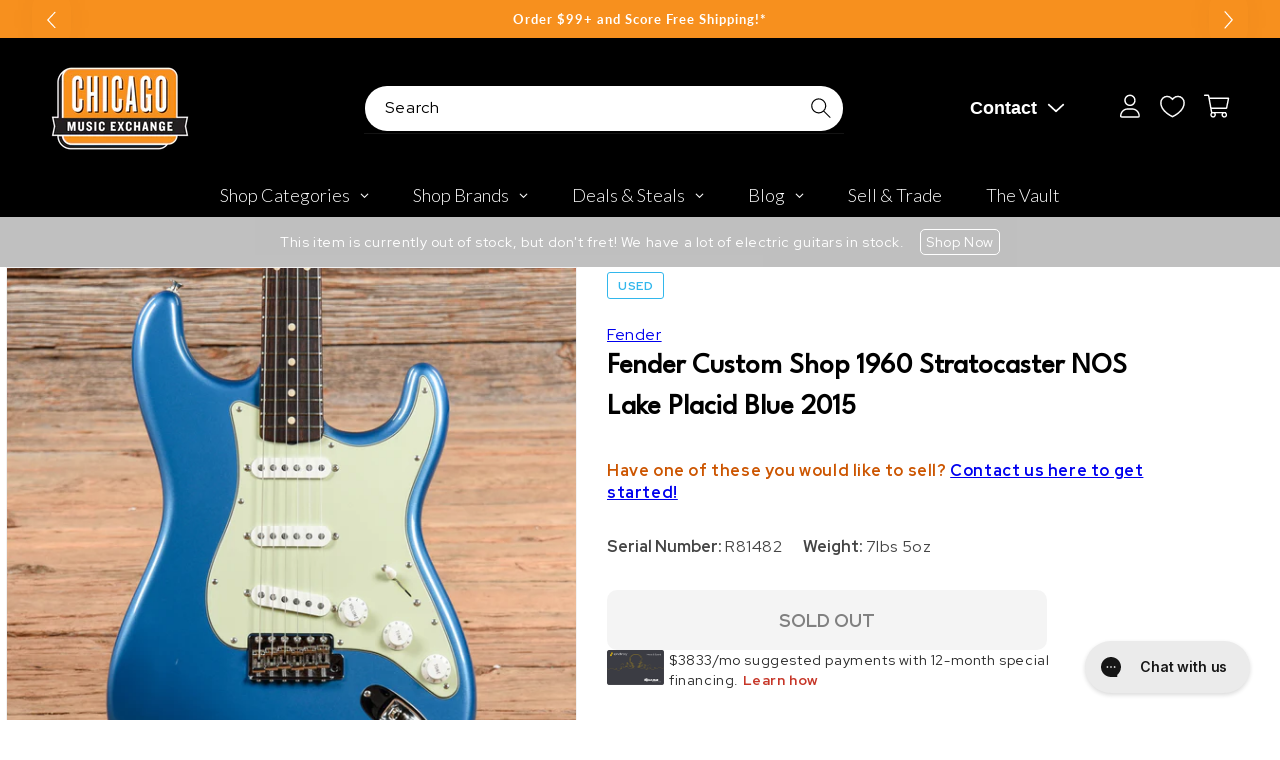

--- FILE ---
content_type: text/javascript; charset=utf-8
request_url: https://www.chicagomusicexchange.com/en-mx/products/fender-custom-shop-1960-stratocaster-nos-lake-placid-1573006.js
body_size: 2095
content:
{"id":6752507854983,"title":"Fender Custom Shop 1960 Stratocaster NOS Lake Placid Blue 2015","handle":"fender-custom-shop-1960-stratocaster-nos-lake-placid-1573006","description":"\u003ci\u003eThe following specs were carefully collected and recorded by a skilled technician. For a more detailed description and questions regarding sound, feel, or cosmetic condition, please call to speak to one of our experts.\u003c\/i\u003e\u003cbr\u003e\u003cbr\u003e\u003cb\u003eSummary\u003c\/b\u003e\u003cbr\u003e\u003cbr\u003e\u003cb\u003eFinish: \u003c\/b\u003eOriginal\u003cbr\u003e\u003cbr\u003e\u003cb\u003eBody Material: \u003c\/b\u003eAlder Body\u003cbr\u003e\u003cbr\u003e\u003cb\u003eBody Details: \u003c\/b\u003eAlder body.\u003cbr\u003e\u003cbr\u003e\u003cb\u003eNeck Material: \u003c\/b\u003eMaple Neck\u003cbr\u003e\u003cbr\u003e\u003cb\u003eNeck Profile: \u003c\/b\u003eD\u003cbr\u003e\u003cbr\u003e\u003cb\u003eNeck Thickness (IN): \u003c\/b\u003e1st - .80\" \u0026amp; 12th - .92\"\u003cbr\u003e\u003cbr\u003e\u003cb\u003eFingerboard Radius: \u003c\/b\u003e9.50\"\u003cbr\u003e\u003cbr\u003e\u003cb\u003eNut Width: \u003c\/b\u003e1-5\/8\"\u003cbr\u003e\u003cbr\u003e\u003cb\u003eScale Length: \u003c\/b\u003e25 1\/2\"\u003cbr\u003e\u003cbr\u003e\u003cb\u003eNeck Details: \u003c\/b\u003eOne-piece Maple neck with a Rosewood fingerboard and dot inlays.\u003cbr\u003e\u003cbr\u003e\u003cb\u003eElectronics: \u003c\/b\u003eOriginal Fender pickups with a five-way switch, a master volume pot, and two tone pots.\u003cbr\u003e\u003cbr\u003e\u003cb\u003ePickup Measurements: \u003c\/b\u003eBridge: 5.80kΩ Middle: 5.86kΩ Neck: 5.85kΩ\u003cbr\u003e\u003cbr\u003e\u003cb\u003eHardware: \u003c\/b\u003eOriginal\u003cbr\u003e\u003cbr\u003e\u003cb\u003eWeight: \u003c\/b\u003e7 lbs 5 oz\u003cbr\u003e\u003cbr\u003e\u003cb\u003eCosmetic Condition: \u003c\/b\u003eGuitar is in good cosmetic condition with small dings and finish cracks on the body.\u003cbr\u003e\u003cbr\u003e\u003cb\u003eModifications\/Repairs: \u003c\/b\u003eNone.\u003cbr\u003e\u003cbr\u003e\u003cb\u003eTech Notes: \u003c\/b\u003eThis Strat plays well with low action and optimal neck relief. The frets are tall and show no signs of play wear. It has been properly setup and intonated with 10 gauge strings in standard tuning.\u003cbr\u003e\u003cbr\u003e\u003cb\u003eCase Details: \u003c\/b\u003eOriginal hard shell case.\u003cbr\u003e\u003cbr\u003e","published_at":"2025-06-24T18:34:28-05:00","created_at":"2022-08-24T10:01:42-05:00","vendor":"Fender","type":"Electric Guitars \/ Solid Body","tags":["Availability : Out of Stock","Brand Name : Fender","Bridge\/Tailpiece Type : Vibrato\/Tremolo","CME Internal ID : P-001573006","Country of Manufacture : US","Decade of Manufacture : 2010s","Discontinued : T","Discount Eligible : F","Electric Body Type : Solid Body","Floor Location : Vintage\/Used Wall","Fretted or Fretless : Fretted","Guitar Register : Standard Guitar","Guitar Weight : 7lbs 5oz","Hand Orientation : Right-Handed","Hide From Search : T","Hide Price : T","In Store Now : F","Inactive : T","International Restriction : T","Item Category : Stringed","Item Class : Electric Guitars","Item Condition : Used (1980-Present)","Item Family : Vintage \/ Used Inventory","Item Super-Class : Stringed Instruments","Model:Custom Shop 1960 Stratocaster NOS","Neck Material : Maple","Netsuite Item Type : Inventory Item","Number of Strings : 6-String","Offers Enabled : T","Pickup Configuration : SSS","Product Color (General) : Blue","Product Color (Specific) : Lake Placid Blue","Reverb Condition : Good","Serial Number : R81482","Shipping Profile ID : Tier 7 - No International Shipping","Shopify Date Listed : 2022-08-24","ss-exclude","SYF : 106","Unique Serialized : T","Vintage Case Type : OHSC","Vintage Model : Custom Shop 1960 Stratocaster NOS","Year of Manufacture : 2015"],"price":4598800,"price_min":4598800,"price_max":4598800,"available":false,"price_varies":false,"compare_at_price":null,"compare_at_price_min":0,"compare_at_price_max":0,"compare_at_price_varies":false,"variants":[{"id":40065323499655,"title":"Default Title","option1":"Default Title","option2":null,"option3":null,"sku":"U4057390702","requires_shipping":true,"taxable":true,"featured_image":null,"available":false,"name":"Fender Custom Shop 1960 Stratocaster NOS Lake Placid Blue 2015","public_title":null,"options":["Default Title"],"price":4598800,"weight":3298,"compare_at_price":null,"inventory_management":"shopify","barcode":"","quantity_rule":{"min":1,"max":null,"increment":1},"quantity_price_breaks":[],"requires_selling_plan":false,"selling_plan_allocations":[]}],"images":["\/\/cdn.shopify.com\/s\/files\/1\/0343\/4368\/2183\/products\/fender-electric-guitars-solid-body-fender-custom-shop-1960-stratocaster-nos-lake-placid-blue-2015-u4057390702-29553878335623.jpg?v=1661358912","\/\/cdn.shopify.com\/s\/files\/1\/0343\/4368\/2183\/products\/fender-electric-guitars-solid-body-fender-custom-shop-1960-stratocaster-nos-lake-placid-blue-2015-u4057390702-29553878368391.jpg?v=1661358916","\/\/cdn.shopify.com\/s\/files\/1\/0343\/4368\/2183\/products\/fender-electric-guitars-solid-body-fender-custom-shop-1960-stratocaster-nos-lake-placid-blue-2015-u4057390702-29553878401159.jpg?v=1661358918","\/\/cdn.shopify.com\/s\/files\/1\/0343\/4368\/2183\/products\/fender-electric-guitars-solid-body-fender-custom-shop-1960-stratocaster-nos-lake-placid-blue-2015-u4057390702-29553878433927.jpg?v=1661358921","\/\/cdn.shopify.com\/s\/files\/1\/0343\/4368\/2183\/products\/fender-electric-guitars-solid-body-fender-custom-shop-1960-stratocaster-nos-lake-placid-blue-2015-u4057390702-29553878466695.jpg?v=1661358927","\/\/cdn.shopify.com\/s\/files\/1\/0343\/4368\/2183\/products\/fender-electric-guitars-solid-body-fender-custom-shop-1960-stratocaster-nos-lake-placid-blue-2015-u4057390702-29553878499463.jpg?v=1661359086","\/\/cdn.shopify.com\/s\/files\/1\/0343\/4368\/2183\/products\/fender-electric-guitars-solid-body-fender-custom-shop-1960-stratocaster-nos-lake-placid-blue-2015-u4057390702-29553878532231.jpg?v=1661359091","\/\/cdn.shopify.com\/s\/files\/1\/0343\/4368\/2183\/products\/fender-electric-guitars-solid-body-fender-custom-shop-1960-stratocaster-nos-lake-placid-blue-2015-u4057390702-29553878564999.jpg?v=1661359089","\/\/cdn.shopify.com\/s\/files\/1\/0343\/4368\/2183\/products\/fender-electric-guitars-solid-body-fender-custom-shop-1960-stratocaster-nos-lake-placid-blue-2015-u4057390702-29553878597767.jpg?v=1661359096","\/\/cdn.shopify.com\/s\/files\/1\/0343\/4368\/2183\/products\/fender-electric-guitars-solid-body-fender-custom-shop-1960-stratocaster-nos-lake-placid-blue-2015-u4057390702-29553878630535.jpg?v=1661359099","\/\/cdn.shopify.com\/s\/files\/1\/0343\/4368\/2183\/products\/fender-electric-guitars-solid-body-fender-custom-shop-1960-stratocaster-nos-lake-placid-blue-2015-u4057390702-29553878663303.jpg?v=1661353686","\/\/cdn.shopify.com\/s\/files\/1\/0343\/4368\/2183\/products\/fender-electric-guitars-solid-body-fender-custom-shop-1960-stratocaster-nos-lake-placid-blue-2015-u4057390702-29553878696071.jpg?v=1661353689"],"featured_image":"\/\/cdn.shopify.com\/s\/files\/1\/0343\/4368\/2183\/products\/fender-electric-guitars-solid-body-fender-custom-shop-1960-stratocaster-nos-lake-placid-blue-2015-u4057390702-29553878335623.jpg?v=1661358912","options":[{"name":"Title","position":1,"values":["Default Title"]}],"url":"\/en-mx\/products\/fender-custom-shop-1960-stratocaster-nos-lake-placid-1573006","media":[{"alt":"Fender Custom Shop 1960 Stratocaster NOS Lake Placid Blue 2015 Electric Guitars \/ Solid Body","id":21810179244167,"position":1,"preview_image":{"aspect_ratio":1.0,"height":2405,"width":2405,"src":"https:\/\/cdn.shopify.com\/s\/files\/1\/0343\/4368\/2183\/products\/fender-electric-guitars-solid-body-fender-custom-shop-1960-stratocaster-nos-lake-placid-blue-2015-u4057390702-29553878335623.jpg?v=1661358912"},"aspect_ratio":1.0,"height":2405,"media_type":"image","src":"https:\/\/cdn.shopify.com\/s\/files\/1\/0343\/4368\/2183\/products\/fender-electric-guitars-solid-body-fender-custom-shop-1960-stratocaster-nos-lake-placid-blue-2015-u4057390702-29553878335623.jpg?v=1661358912","width":2405},{"alt":"Fender Custom Shop 1960 Stratocaster NOS Lake Placid Blue 2015 Electric Guitars \/ Solid Body","id":21810179735687,"position":2,"preview_image":{"aspect_ratio":1.0,"height":2717,"width":2717,"src":"https:\/\/cdn.shopify.com\/s\/files\/1\/0343\/4368\/2183\/products\/fender-electric-guitars-solid-body-fender-custom-shop-1960-stratocaster-nos-lake-placid-blue-2015-u4057390702-29553878368391.jpg?v=1661358916"},"aspect_ratio":1.0,"height":2717,"media_type":"image","src":"https:\/\/cdn.shopify.com\/s\/files\/1\/0343\/4368\/2183\/products\/fender-electric-guitars-solid-body-fender-custom-shop-1960-stratocaster-nos-lake-placid-blue-2015-u4057390702-29553878368391.jpg?v=1661358916","width":2717},{"alt":"Fender Custom Shop 1960 Stratocaster NOS Lake Placid Blue 2015 Electric Guitars \/ Solid Body","id":21810180030599,"position":3,"preview_image":{"aspect_ratio":1.0,"height":2466,"width":2466,"src":"https:\/\/cdn.shopify.com\/s\/files\/1\/0343\/4368\/2183\/products\/fender-electric-guitars-solid-body-fender-custom-shop-1960-stratocaster-nos-lake-placid-blue-2015-u4057390702-29553878401159.jpg?v=1661358918"},"aspect_ratio":1.0,"height":2466,"media_type":"image","src":"https:\/\/cdn.shopify.com\/s\/files\/1\/0343\/4368\/2183\/products\/fender-electric-guitars-solid-body-fender-custom-shop-1960-stratocaster-nos-lake-placid-blue-2015-u4057390702-29553878401159.jpg?v=1661358918","width":2466},{"alt":"Fender Custom Shop 1960 Stratocaster NOS Lake Placid Blue 2015 Electric Guitars \/ Solid Body","id":21810180522119,"position":4,"preview_image":{"aspect_ratio":1.0,"height":3405,"width":3405,"src":"https:\/\/cdn.shopify.com\/s\/files\/1\/0343\/4368\/2183\/products\/fender-electric-guitars-solid-body-fender-custom-shop-1960-stratocaster-nos-lake-placid-blue-2015-u4057390702-29553878433927.jpg?v=1661358921"},"aspect_ratio":1.0,"height":3405,"media_type":"image","src":"https:\/\/cdn.shopify.com\/s\/files\/1\/0343\/4368\/2183\/products\/fender-electric-guitars-solid-body-fender-custom-shop-1960-stratocaster-nos-lake-placid-blue-2015-u4057390702-29553878433927.jpg?v=1661358921","width":3405},{"alt":"Fender Custom Shop 1960 Stratocaster NOS Lake Placid Blue 2015 Electric Guitars \/ Solid Body","id":21810181111943,"position":5,"preview_image":{"aspect_ratio":1.0,"height":3577,"width":3577,"src":"https:\/\/cdn.shopify.com\/s\/files\/1\/0343\/4368\/2183\/products\/fender-electric-guitars-solid-body-fender-custom-shop-1960-stratocaster-nos-lake-placid-blue-2015-u4057390702-29553878466695.jpg?v=1661358927"},"aspect_ratio":1.0,"height":3577,"media_type":"image","src":"https:\/\/cdn.shopify.com\/s\/files\/1\/0343\/4368\/2183\/products\/fender-electric-guitars-solid-body-fender-custom-shop-1960-stratocaster-nos-lake-placid-blue-2015-u4057390702-29553878466695.jpg?v=1661358927","width":3577},{"alt":"Fender Custom Shop 1960 Stratocaster NOS Lake Placid Blue 2015 Electric Guitars \/ Solid Body","id":21810196381831,"position":6,"preview_image":{"aspect_ratio":1.0,"height":2656,"width":2656,"src":"https:\/\/cdn.shopify.com\/s\/files\/1\/0343\/4368\/2183\/products\/fender-electric-guitars-solid-body-fender-custom-shop-1960-stratocaster-nos-lake-placid-blue-2015-u4057390702-29553878499463.jpg?v=1661359086"},"aspect_ratio":1.0,"height":2656,"media_type":"image","src":"https:\/\/cdn.shopify.com\/s\/files\/1\/0343\/4368\/2183\/products\/fender-electric-guitars-solid-body-fender-custom-shop-1960-stratocaster-nos-lake-placid-blue-2015-u4057390702-29553878499463.jpg?v=1661359086","width":2656},{"alt":"Fender Custom Shop 1960 Stratocaster NOS Lake Placid Blue 2015 Electric Guitars \/ Solid Body","id":21810197233799,"position":7,"preview_image":{"aspect_ratio":1.0,"height":2264,"width":2264,"src":"https:\/\/cdn.shopify.com\/s\/files\/1\/0343\/4368\/2183\/products\/fender-electric-guitars-solid-body-fender-custom-shop-1960-stratocaster-nos-lake-placid-blue-2015-u4057390702-29553878532231.jpg?v=1661359091"},"aspect_ratio":1.0,"height":2264,"media_type":"image","src":"https:\/\/cdn.shopify.com\/s\/files\/1\/0343\/4368\/2183\/products\/fender-electric-guitars-solid-body-fender-custom-shop-1960-stratocaster-nos-lake-placid-blue-2015-u4057390702-29553878532231.jpg?v=1661359091","width":2264},{"alt":"Fender Custom Shop 1960 Stratocaster NOS Lake Placid Blue 2015 Electric Guitars \/ Solid Body","id":21810196676743,"position":8,"preview_image":{"aspect_ratio":1.0,"height":4016,"width":4016,"src":"https:\/\/cdn.shopify.com\/s\/files\/1\/0343\/4368\/2183\/products\/fender-electric-guitars-solid-body-fender-custom-shop-1960-stratocaster-nos-lake-placid-blue-2015-u4057390702-29553878564999.jpg?v=1661359089"},"aspect_ratio":1.0,"height":4016,"media_type":"image","src":"https:\/\/cdn.shopify.com\/s\/files\/1\/0343\/4368\/2183\/products\/fender-electric-guitars-solid-body-fender-custom-shop-1960-stratocaster-nos-lake-placid-blue-2015-u4057390702-29553878564999.jpg?v=1661359089","width":4016},{"alt":"Fender Custom Shop 1960 Stratocaster NOS Lake Placid Blue 2015 Electric Guitars \/ Solid Body","id":21810197528711,"position":9,"preview_image":{"aspect_ratio":1.0,"height":3679,"width":3679,"src":"https:\/\/cdn.shopify.com\/s\/files\/1\/0343\/4368\/2183\/products\/fender-electric-guitars-solid-body-fender-custom-shop-1960-stratocaster-nos-lake-placid-blue-2015-u4057390702-29553878597767.jpg?v=1661359096"},"aspect_ratio":1.0,"height":3679,"media_type":"image","src":"https:\/\/cdn.shopify.com\/s\/files\/1\/0343\/4368\/2183\/products\/fender-electric-guitars-solid-body-fender-custom-shop-1960-stratocaster-nos-lake-placid-blue-2015-u4057390702-29553878597767.jpg?v=1661359096","width":3679},{"alt":"Fender Custom Shop 1960 Stratocaster NOS Lake Placid Blue 2015 Electric Guitars \/ Solid Body","id":21810197889159,"position":10,"preview_image":{"aspect_ratio":1.0,"height":3236,"width":3236,"src":"https:\/\/cdn.shopify.com\/s\/files\/1\/0343\/4368\/2183\/products\/fender-electric-guitars-solid-body-fender-custom-shop-1960-stratocaster-nos-lake-placid-blue-2015-u4057390702-29553878630535.jpg?v=1661359099"},"aspect_ratio":1.0,"height":3236,"media_type":"image","src":"https:\/\/cdn.shopify.com\/s\/files\/1\/0343\/4368\/2183\/products\/fender-electric-guitars-solid-body-fender-custom-shop-1960-stratocaster-nos-lake-placid-blue-2015-u4057390702-29553878630535.jpg?v=1661359099","width":3236},{"alt":"Fender Custom Shop 1960 Stratocaster NOS Lake Placid Blue 2015 Electric Guitars \/ Solid Body","id":21809779376263,"position":11,"preview_image":{"aspect_ratio":1.0,"height":3124,"width":3124,"src":"https:\/\/cdn.shopify.com\/s\/files\/1\/0343\/4368\/2183\/products\/fender-electric-guitars-solid-body-fender-custom-shop-1960-stratocaster-nos-lake-placid-blue-2015-u4057390702-29553878663303.jpg?v=1661353686"},"aspect_ratio":1.0,"height":3124,"media_type":"image","src":"https:\/\/cdn.shopify.com\/s\/files\/1\/0343\/4368\/2183\/products\/fender-electric-guitars-solid-body-fender-custom-shop-1960-stratocaster-nos-lake-placid-blue-2015-u4057390702-29553878663303.jpg?v=1661353686","width":3124},{"alt":"Fender Custom Shop 1960 Stratocaster NOS Lake Placid Blue 2015 Electric Guitars \/ Solid Body","id":21809779540103,"position":12,"preview_image":{"aspect_ratio":1.0,"height":3006,"width":3006,"src":"https:\/\/cdn.shopify.com\/s\/files\/1\/0343\/4368\/2183\/products\/fender-electric-guitars-solid-body-fender-custom-shop-1960-stratocaster-nos-lake-placid-blue-2015-u4057390702-29553878696071.jpg?v=1661353689"},"aspect_ratio":1.0,"height":3006,"media_type":"image","src":"https:\/\/cdn.shopify.com\/s\/files\/1\/0343\/4368\/2183\/products\/fender-electric-guitars-solid-body-fender-custom-shop-1960-stratocaster-nos-lake-placid-blue-2015-u4057390702-29553878696071.jpg?v=1661353689","width":3006}],"requires_selling_plan":false,"selling_plan_groups":[]}

--- FILE ---
content_type: text/plain; charset=utf-8
request_url: https://d-ipv6.mmapiws.com/ant_squire
body_size: 161
content:
chicagomusicexchange.com;019c1677-2662-7f4c-8c65-a5cf5d8b716a:05e19a7698dbf5640e2a770b24083bd0bad06236